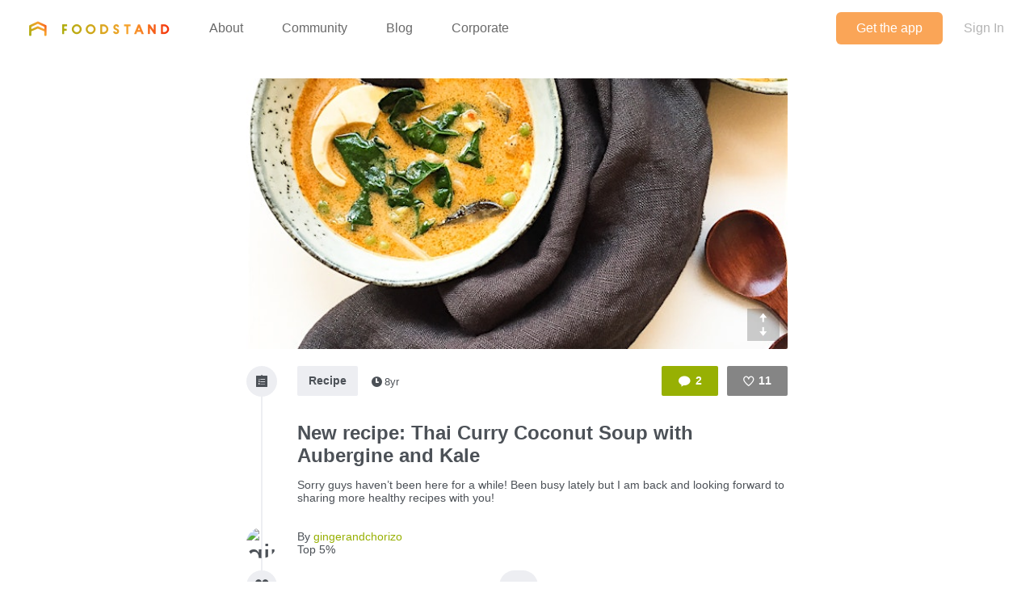

--- FILE ---
content_type: text/html; charset=utf-8
request_url: https://www.thefoodstand.com/posts/17850-gingerandchorizo-new-recipe-thai-curry-coconut-soup-with-aubergine?page=4
body_size: 6766
content:
<!DOCTYPE html>
<html class='no-js' itemscope='' itemtype='http://schema.org/Thing' lang='en-US' xmlns:fb='http://www.facebook.com/2008/fbml' xmlns:og='http://opengraphprotocol.org/schema/'>
<head>
<meta content='text/html; charset=UTF-8' http-equiv='Content-Type'>
<meta charset='utf-8'>
<meta content='IE=edge,chrome=1' http-equiv='X-UA-Compatible'>
<meta content='width=device-width,initial-scale=1' name='viewport'>
<meta content='photo' name='twitter:card'>
<meta content='@thefoodstand' name='twitter:site'>
<meta content='New recipe: Thai Curry Coconut Soup with Aubergine and Kale' name='twitter:title'>
<meta content='https://foodstand.imgix.net/uploads/post/photo/17850/ea772da9-acc9-be8d-1bf5-2fda3291dd7d.jpg?w=640&amp;h=640' name='twitter:image'>

<meta name="csrf-param" content="authenticity_token" />
<meta name="csrf-token" content="cdgyYroC0PPzkEtJkRJvLLp7W3UU9zay/0jalVZgy3PtuXzMOHQiDu0oca2BK5XjepbHgjl924LP2b6X1I+zdg==" />
<base href=''>
<meta charset='utf-8'>
<title>New recipe: Thai Curry Coconut Soup with Aubergine and Kale | Diet ID</title>
<link href='/assets/favicon-e506e056ddc9cac9d74bebb5934a718549861a7abc9abfa02b660de3ef6388eb.ico' rel='shortcut icon' type='image/x-icon'>
<meta content='Diet ID' property='og:site_name'>
<meta content='New recipe: Thai Curry Coconut Soup with Aubergine and Kale' property='og:title'>
<meta content='website' property='og:type'>
<meta content='New recipe: Thai Curry Coconut Soup with Aubergine and Kale' itemprop='name'>
<meta content='https://foodstand.imgix.net/uploads/post/photo/17850/ea772da9-acc9-be8d-1bf5-2fda3291dd7d.jpg?w=640&amp;h=640' property='og:image'>
<meta content='90e41e9e7a02d9111ee2a1281a5cd900' name='p:domain_verify'>
<link href='https://foodstand.imgix.net/uploads/post/photo/17850/ea772da9-acc9-be8d-1bf5-2fda3291dd7d.jpg?w=640&amp;h=640' rel='image_src'>
<link href='https://www.thefoodstand.com/posts/17850-gingerandchorizo-new-recipe-thai-curry-coconut-soup-with-aubergine' rel='canonical'>
<!-- = render partial: 'application/typekit' -->
<!-- %script{:src => "//cdn.optimizely.com/js/2212880585.js"} -->
<link rel="stylesheet" media="all" href="/assets/desktop-41e85eef02ee0ea2c3d5ce81e106c5e144c4012333c0fc9dd3c20b26ae386bcd.css" />
<link rel="stylesheet" media="(max-width: 768px)" href="/assets/mobile-0afaaf72512a84cca500d66cce1930458333e01afb7f290f30ac90b6e2e84a19.css" />

<script>
  window.FS_ENV = {
    ENVIRONMENT: "production",
    GOOGLE_STATIC_MAPS_KEY: "AIzaSyCctLWZxQHwn-yPVsM8jlGCjWvGxVJocQc",
    FACEBOOK_APP_KEY: "1463063450675316",
    FOURSQUARE_CLIENT_ID: "NEJQM4TZMCGUGMNSEBPWBWWX2RWXEPPJVKOSNADMZU5XGUEL",
    INSTAGRAM_CLIENT_ID: "04375bc3f7ec4fe8adad85ad59cd3a52",
    CURRENT_USER: {}
  };
</script>


<script src="/assets/application-0bcfe1601283053747e6e586411cf1b58c771fe34aa664af3203e997d5522ea3.js"></script>
<script src="/packs/js/application-2df94a0e8bd2d1402067.js"></script>
  <script>
    (function(i,s,o,g,r,a,m){i['GoogleAnalyticsObject']=r;i[r]=i[r]||function(){
        (i[r].q=i[r].q||[]).push(arguments)},i[r].l=1*new Date();a=s.createElement(o),
      m=s.getElementsByTagName(o)[0];a.async=1;a.src=g;m.parentNode.insertBefore(a,m)
    })(window,document,'script','//www.google-analytics.com/analytics.js','ga');

    ga('create', "UA-48449564-2", 'auto');
    ga('send', 'pageview');
  </script>

</head>
<body class=' '>
<header class='header' id='menu-drawer'>
<div class='header-container'>
<h1 class='header-brand'><a href="/">Foodstand</a></h1>
<button class='header-hamburger no-hover' name='Menu' type='button' value='Menu'>
<span></span>
<span></span>
<span></span>
</button>
<nav class='header-nav'>
<ul class='header-navItems header-navItems__left'>
<li class='header-navItem'>
<a href="/about-foodstand"><span>About</span>
</a></li>
<li class='header-navItem'>
<a href="/community"><span>Community</span>
</a></li>
<li class='header-navItem'>
<a href="http://blog.thefoodstand.com"><span>Blog</span>
</a></li>
<li class='header-navItem'>
<a href="/corporate"><span>Corporate</span>
</a></li>
</ul>
<ul class='header-navItems header-navItems__right'>
<li class='header-navItem'>
<a href="/download"><span class='header-navItems__getTheApp'>
Get the app
</span>
</a></li>
<li class='header-navItem'>
<a class="header-auth-cta" data-auth-required="default" href="/sign-in"><span>Sign In</span>
</a></li>
</ul>
</nav>
</div>
</header>

<div class='content post-page food_writer' id='content'>
<header class='header' id='menu'>
<div class='header-container'>
<h1 class='header-brand'><a href="/">Foodstand</a></h1>
<button class='header-hamburger no-hover' name='Menu' type='button' value='Menu'>
<span></span>
<span></span>
<span></span>
</button>
<nav class='header-nav'>
<ul class='header-navItems header-navItems__left'>
<li class='header-navItem'>
<a href="/about-foodstand"><span>About</span>
</a></li>
<li class='header-navItem'>
<a href="/community"><span>Community</span>
</a></li>
<li class='header-navItem'>
<a href="http://blog.thefoodstand.com"><span>Blog</span>
</a></li>
<li class='header-navItem'>
<a href="/corporate"><span>Corporate</span>
</a></li>
</ul>
<ul class='header-navItems header-navItems__right'>
<li class='header-navItem'>
<a href="/download"><span class='header-navItems__getTheApp'>
Get the app
</span>
</a></li>
<li class='header-navItem'>
<a class="header-auth-cta" data-auth-required="default" href="/sign-in"><span>Sign In</span>
</a></li>
</ul>
</nav>
</div>
</header>

<a class="profile-bg-color openInAppButton " href="/download?app_url=post%2F17850">OPEN IN THE APP</a>


<div class='content-inner'>



<div class='is-photoPost post post-17850'>
<div class='food_writer post-meta'>
<section class='postImage' id='js-expandable-17850'>
<a href='https://gingerandchorizo.wordpress.com/2017/10/27/thai-curry-coconut-soup-with-aubergine-and-kale/' target='_blank'>
<div class='postImage-holder' style='background-image: url(&#39;https://foodstand.imgix.net/uploads/post/photo/17850/ea772da9-acc9-be8d-1bf5-2fda3291dd7d.jpg?fit=crop&amp;h=640&amp;w=640&#39;)'></div>
</a>
<a class="postImage-expand js-toggle-expand no-hover" href="#js-expandable-17850"></a>
</section>

<div class='postInfo-wrapper'>
<div class='post-buttons'>
<a class="commentBtn commentBtn profile-bg-color js-commentBtn-17850" data-auth-required="Please sign in to comment" href="/sign-in"><span class='commentBtn-icon'></span>
<span class='commentBtn-count'>
<span>2</span>
</span>
</a>
<form class="likeBtn likeBtn-17850 is-unliked" id="edit_post_17850" action="/sign-in" accept-charset="UTF-8" method="get"><input name="utf8" type="hidden" value="&#x2713;" /><button class='likeBtn-submit profile-bg-color' data-auth-required='Please sign in to like this post'>
<span class='likeBtn-count'>11</span>
<span class='likeBtn-text'>Like</span>
</button>
</form>
</div>
<section class='postInfo'>
<div class='postSection-icon'>
<div class='icon-list-with-bg postTypeIcon'></div>
</div>
<div class='postSection-content'>
<div class='postInfo-typeBtns'>
<a class="postTypeBtn" href="#">Recipe</a>

<span class='timestamp'>
<span class='fs-icon icon-clock'></span><span>8yr</span></span>

</div>
</div>
</section>
</div>

<section class='postContent'>
<div class='postSection-icon'>
<div class='postTypeIcon--placeholder'></div>
</div>
<div class='postSection-content'>
<h1>New recipe: Thai Curry Coconut Soup with Aubergine and Kale</h1>
<p><span>Sorry guys haven’t been here for a while! Been busy lately but I am back and looking forward to sharing more healthy recipes with you!</span></p>
</div>
</section>

<section class='postByline'>
<div class='postSection-icon'>
<div class='avatar food_writer userAvatar' style='width: 38px; height: 38px; font-size: 38px; border-radius: 19.0px; line-height: 38px;'>
<a href="/u/gingerandchorizo"><img alt="gingerandchorizo" style="width: 38px; height: 38px; font-size: 38px; border-radius: 19.0px; line-height: 38px;" class="userAvatar--img" src="https://foodstand.imgix.net/uploads/user/photo/63114/1422637117301.jpg?dpr=2&fit=crop&h=38&w=38" />
</a></div>

</div>
<div class='postSection-content'>
By
<a class="postByline-username" href="/u/gingerandchorizo">gingerandchorizo</a>
<br>
<span class='postByline-tagline'>Top 5%</span>
</div>
</section>

<section class='postLikes'>
<div class='postSection-icon'>
<div class='postTypeIcon icon-heart-filled'></div>
</div>
<div class='postSection-content'>
<div class='postLikes-likers'>
<div class='food_lover postLikes-liker userAvatar' style='width: 36px; height: 36px; font-size: 36px; border-radius: 18.0px; line-height: 36px;'>
<a href="/u/rameshgovani"><div class='userAvatar--profile-icon profile-bg-color icon-profiletype-foodlover' style='width: 36px; height: 36px; font-size: 36px; border-radius: 18.0px; line-height: 36px; font-size: 36px; line-height: auto;'></div>
</a></div>

<div class='food_lover postLikes-liker userAvatar' style='width: 36px; height: 36px; font-size: 36px; border-radius: 18.0px; line-height: 36px;'>
<a href="/u/maryannejuria"><div class='userAvatar--profile-icon profile-bg-color icon-profiletype-foodlover' style='width: 36px; height: 36px; font-size: 36px; border-radius: 18.0px; line-height: 36px; font-size: 36px; line-height: auto;'></div>
</a></div>

<div class='food_lover postLikes-liker userAvatar' style='width: 36px; height: 36px; font-size: 36px; border-radius: 18.0px; line-height: 36px;'>
<a href="/u/bobdale"><img alt="BobDale" style="width: 36px; height: 36px; font-size: 36px; border-radius: 18.0px; line-height: 36px;" class="userAvatar--img" src="https://foodstand.imgix.net/uploads/user/photo/63359/03ce3e92-69b1-86af-6454-6871d11bc920.jpg?dpr=2&fit=crop&h=36&w=36" />
</a></div>

<div class='food_lover postLikes-liker userAvatar' style='width: 36px; height: 36px; font-size: 36px; border-radius: 18.0px; line-height: 36px;'>
<a href="/u/bethisgreen"><div class='userAvatar--profile-icon profile-bg-color icon-profiletype-foodlover' style='width: 36px; height: 36px; font-size: 36px; border-radius: 18.0px; line-height: 36px; font-size: 36px; line-height: auto;'></div>
</a></div>

<div class='food_lover postLikes-liker userAvatar' style='width: 36px; height: 36px; font-size: 36px; border-radius: 18.0px; line-height: 36px;'>
<a href="/u/terranceeats"><div class='userAvatar--profile-icon profile-bg-color icon-profiletype-foodlover' style='width: 36px; height: 36px; font-size: 36px; border-radius: 18.0px; line-height: 36px; font-size: 36px; line-height: auto;'></div>
</a></div>

<div class='food_lover postLikes-liker userAvatar' style='width: 36px; height: 36px; font-size: 36px; border-radius: 18.0px; line-height: 36px;'>
<a href="/u/ieatwell"><img alt="IEatWell" style="width: 36px; height: 36px; font-size: 36px; border-radius: 18.0px; line-height: 36px;" class="userAvatar--img" src="https://foodstand.imgix.net/uploads/user/photo/64906/e476fea8-36a1-9a09-ab6a-70f2c41800bd.jpg?dpr=2&fit=crop&h=36&w=36" />
</a></div>

<div class='food_writer postLikes-liker userAvatar' style='width: 36px; height: 36px; font-size: 36px; border-radius: 18.0px; line-height: 36px;'>
<a href="/u/annefood"><img alt="annefood" style="width: 36px; height: 36px; font-size: 36px; border-radius: 18.0px; line-height: 36px;" class="userAvatar--img" src="https://foodstand.imgix.net/uploads/user/photo/64908/6624f459-ec18-191b-1d94-47297dc9ff9b.jpg?dpr=2&fit=crop&h=36&w=36" />
</a></div>

<div class='artisan postLikes-liker userAvatar' style='width: 36px; height: 36px; font-size: 36px; border-radius: 18.0px; line-height: 36px;'>
<a href="/u/nehanbb"><img alt="NehaNBB" style="width: 36px; height: 36px; font-size: 36px; border-radius: 18.0px; line-height: 36px;" class="userAvatar--img" src="https://foodstand.imgix.net/uploads/user/photo/64910/1335552f-dbf0-4b7c-02f3-c6a656bb4c8c.jpg?dpr=2&fit=crop&h=36&w=36" />
</a></div>

<div class='food_lover postLikes-liker userAvatar' style='width: 36px; height: 36px; font-size: 36px; border-radius: 18.0px; line-height: 36px;'>
<a href="/u/tanyaturnsveggie"><div class='userAvatar--profile-icon profile-bg-color icon-profiletype-foodlover' style='width: 36px; height: 36px; font-size: 36px; border-radius: 18.0px; line-height: 36px; font-size: 36px; line-height: auto;'></div>
</a></div>

<div class='food_writer postLikes-liker userAvatar' style='width: 36px; height: 36px; font-size: 36px; border-radius: 18.0px; line-height: 36px;'>
<a href="/u/tamanna"><img alt="tamanna" style="width: 36px; height: 36px; font-size: 36px; border-radius: 18.0px; line-height: 36px;" class="userAvatar--img" src="https://foodstand.imgix.net/uploads/user/photo/68233/ecfa36a3-17da-341e-089c-8d06c9e1a357.jpg?dpr=2&fit=crop&h=36&w=36" />
</a></div>


<div class='postLikes-more'>
+ 1
</div>
</div>
</div>
</section>

<section class='postLink'>
<div class='postSection-icon'>
<a class="postTypeIcon icon-link" href="https://gingerandchorizo.wordpress.com/2017/10/27/thai-curry-coconut-soup-with-aubergine-and-kale/">
</a></div>
<div class='postSection-content'>
<div class='postLink-linkWrapper'>
<a target="_blank" href="https://gingerandchorizo.wordpress.com/2017/10/27/thai-curry-coconut-soup-with-aubergine-and-kale/">https://gingerandchorizo.wordpress.com/2017/10/27/thai-curry-coconut-soup-with-aubergine-and-kale/
</a></div>
</div>
</section>



<section class='postTags'>
<div class='postSection-icon'>
<div class='postTypeIcon icon-list'></div>
</div>
<div class='postSection-content'>
Fill 50% of Plate with Fruits and Veggies, Cook Dinner More Often, Eat Less Meat
</div>
</section>




</div>
<div class='post-spacer'>
<section class='postSection'></section>
</div>
<hr class='post-rule'>
<div class='post-comments'>
<section class='postComments' id='comments'>
<div class='food_writer post-buttons'>
<a class="commentBtn commentBtn profile-bg-color js-commentBtn-17850" data-auth-required="Please sign in to comment" href="/sign-in"><span class='commentBtn-icon'></span>
<span class='commentBtn-count'>
<span>2</span>
</span>
</a>
<form class="likeBtn likeBtn-17850 is-unliked" id="edit_post_17850" action="/sign-in" accept-charset="UTF-8" method="get"><input name="utf8" type="hidden" value="&#x2713;" /><button class='likeBtn-submit profile-bg-color' data-auth-required='Please sign in to like this post'>
<span class='likeBtn-count'>11</span>
<span class='likeBtn-text'>Like</span>
</button>
</form>
</div>
<ul class='comments post-17850-comments'>
<li class='comment food_writer' id='comment-17821'>
<div class='comment-avatarContainer'>
<div class='comment-avatar food_writer userAvatar' style='width: 38px; height: 38px; font-size: 38px; border-radius: 19.0px; line-height: 38px;'>
<a href="/u/annefood"><img alt="annefood" style="width: 38px; height: 38px; font-size: 38px; border-radius: 19.0px; line-height: 38px;" class="userAvatar--img" src="https://foodstand.imgix.net/uploads/user/photo/64908/6624f459-ec18-191b-1d94-47297dc9ff9b.jpg?dpr=2&fit=crop&h=38&w=38" />
</a></div>

</div>
<div class='comment-content'>
<a class="comment-username profile-color food_writer" href="/u/annefood">annefood
<small class='comment-timestamp'>8yr</small>
</a><span class='comment-body'><span>Welcome back <a class="profile-color" href="/u/gingerandchorizo">@gingerandchorizo</a> ! Looks delicious as always.</span></span>
</div>
</li>
<li class='comment food_writer' id='comment-17828'>
<div class='comment-avatarContainer'>
<div class='comment-avatar food_writer userAvatar' style='width: 38px; height: 38px; font-size: 38px; border-radius: 19.0px; line-height: 38px;'>
<a href="/u/gingerandchorizo"><img alt="gingerandchorizo" style="width: 38px; height: 38px; font-size: 38px; border-radius: 19.0px; line-height: 38px;" class="userAvatar--img" src="https://foodstand.imgix.net/uploads/user/photo/63114/1422637117301.jpg?dpr=2&fit=crop&h=38&w=38" />
</a></div>

</div>
<div class='comment-content'>
<a class="comment-username profile-color food_writer" href="/u/gingerandchorizo">gingerandchorizo
<small class='comment-timestamp'>8yr</small>
</a><span class='comment-body'><span>Thank you <a class="profile-color" href="/u/annefood">@annefood</a>! Happy to be back!</span></span>
</div>
</li>

</ul>

</section>
<section class='food_writer postNewComment'>
<div data-auth-required='Please sign in before commenting'>
<form class="newComment" id="new_comment" action="/posts/17850-gingerandchorizo-new-recipe-thai-curry-coconut-soup-with-aubergine/comments" accept-charset="UTF-8" data-remote="true" method="post"><input name="utf8" type="hidden" value="&#x2713;" /><textarea class="newComment-body " placeholder="Add a comment..." rows="3" name="comment[body]" id="comment_body">
</textarea>
<input type="submit" name="commit" value="Send" class="newComment-submit profile-border-color profile-bg-color" data-disable-with="Send" />
</form></div>

</section>

</div>
</div>
<div class='relatedPosts'>
<div class='food_writer is-photoPost postPreview' id='post-17383'>
<a class="postPreview-image profile-bg-color" href="/posts/17383-gingerandchorizo-i-made-it-10-days-on-the-the-avoid-sugar-at"><div>
<div class='postPreview-imageOverlay'>
<div class='postPreview-typeIconWrapper'>
<div class='icon-type-fun postTypeIcon'></div>
</div>
<div class='postPreview-textWrapper'>
<div class='postPreview-title'>I made it 10 days on the The Avoid Sugar at Breakfast Challenge!</div>
<div class='postPreview-extras'>
<span class='postPreview-timestamp'><span class='timestamp'>
<span class='fs-icon icon-clock'></span><span>9yr</span></span>
</span>
</div>
</div>
</div>
<img alt="gingerandchorizo&#39;s post" src="https://foodstand.imgix.net/uploads/post/photo/17383/e221499b-7346-e264-ea5d-d4483599dd23.jpg?bri=-20&con=-20&fit=crop&h=640&w=640" />
</div>
</a><div class='postPreview-byline'>
<a class="postPreview-user" href="/u/gingerandchorizo"><div class='postPreview-userWrapper'>
<div class='postPreview-userAvatarWrapper'>
<div class='food_writer postPreview-userAvatar userAvatar' style='width: 60px; height: 60px; font-size: 60px; border-radius: 30.0px; line-height: 60px;'>
<div class='postPreview-userAvatar food_writer'>
<img alt="gingerandchorizo" style="width: 60px; height: 60px; font-size: 60px; border-radius: 30.0px; line-height: 60px;" class="userAvatar--img" src="https://foodstand.imgix.net/uploads/user/photo/63114/1422637117301.jpg?dpr=2&fit=crop&h=60&w=60" />
</div>
</div>

</div>
<div class='postPreview-userInfoWrapper'>
<div class='postPreview-username profile-color'>gingerandchorizo</div>
<div class='postPreview-tagline'>Food Writer, Top 5%</div>
</div>
</div>
</a><div class='postPreview-actions'>
<form class="likeBtn likeBtn-17383 is-unliked" id="edit_post_17383" action="/sign-in" accept-charset="UTF-8" method="get"><input name="utf8" type="hidden" value="&#x2713;" /><button class='likeBtn-submit profile-bg-color' data-auth-required='Please sign in to like this post'>
<span class='likeBtn-count'>9</span>
<span class='likeBtn-text'>Like</span>
</button>
</form>
</div>
</div>
<div class='postPreview-discussion'>
<div class='postPreview-comments'>
<ul class='comments post-17383-comments'>
<li class='comment food_writer' id='comment-17066'>
<div class='comment-content'>
<a class="comment-username profile-color food_writer" href="/u/annefood">annefood
</a><span class='comment-body'><span>WOO HOO <a class="profile-color" href="/u/gingerandchorizo">@gingerandchorizo</a>!</span></span>
</div>
</li>

</ul>

</div>
</div>
<div class='postPreview-footer'>
<a class="postPreview-footerBtn" href="/posts/17383-gingerandchorizo-i-made-it-10-days-on-the-the-avoid-sugar-at?comment=true"><span class='postPreview-footerBtnWrapper'>Add a comment...</span>
</a></div>
</div>

<div class='food_writer is-photoPost postPreview' id='post-17370'>
<a class="postPreview-image profile-bg-color" href="/posts/17370-gingerandchorizo-we-had-this-wonderful-socca-chickpea-pancake"><div>
<div class='postPreview-imageOverlay'>
<div class='postPreview-typeIconWrapper'>
<div class='icon-type-fun postTypeIcon'></div>
</div>
<div class='postPreview-textWrapper'>
<div class='postPreview-title'>We had this wonderful socca (chickpea pancake) topped with a fried egg, feta cheese and salad for breakfast today! </div>
<div class='postPreview-extras'>
<span class='postPreview-timestamp'><span class='timestamp'>
<span class='fs-icon icon-clock'></span><span>9yr</span></span>
</span>
</div>
</div>
</div>
<img alt="It is healthy, delicious and keeps me full for a few hours!!" src="https://foodstand.imgix.net/uploads/post/photo/17370/108b34a6-397e-9b97-dffe-c971b893ee60.jpg?bri=-20&con=-20&fit=crop&h=640&w=640" />
</div>
</a><div class='postPreview-byline'>
<a class="postPreview-user" href="/u/gingerandchorizo"><div class='postPreview-userWrapper'>
<div class='postPreview-userAvatarWrapper'>
<div class='food_writer postPreview-userAvatar userAvatar' style='width: 60px; height: 60px; font-size: 60px; border-radius: 30.0px; line-height: 60px;'>
<div class='postPreview-userAvatar food_writer'>
<img alt="gingerandchorizo" style="width: 60px; height: 60px; font-size: 60px; border-radius: 30.0px; line-height: 60px;" class="userAvatar--img" src="https://foodstand.imgix.net/uploads/user/photo/63114/1422637117301.jpg?dpr=2&fit=crop&h=60&w=60" />
</div>
</div>

</div>
<div class='postPreview-userInfoWrapper'>
<div class='postPreview-username profile-color'>gingerandchorizo</div>
<div class='postPreview-tagline'>Food Writer, Top 5%</div>
</div>
</div>
</a><div class='postPreview-actions'>
<form class="likeBtn likeBtn-17370 is-unliked" id="edit_post_17370" action="/sign-in" accept-charset="UTF-8" method="get"><input name="utf8" type="hidden" value="&#x2713;" /><button class='likeBtn-submit profile-bg-color' data-auth-required='Please sign in to like this post'>
<span class='likeBtn-count'>19</span>
<span class='likeBtn-text'>Like</span>
</button>
</form>
</div>
</div>
<div class='postPreview-discussion'>
<div class='postPreview-description'>
<span>It is healthy, delicious and keeps me full for a few hours!!</span>
</div>
<div class='postPreview-comments'>
<ul class='comments post-17370-comments'>
<li class='comment food_lover' id='comment-17029'>
<div class='comment-content'>
<a class="comment-username profile-color food_lover" href="/u/humvee">humvee
</a><span class='comment-body'><span>So jealous! Looks amazing 😋</span></span>
</div>
</li>
<li class='comment food_writer' id='comment-17037'>
<div class='comment-content'>
<a class="comment-username profile-color food_writer" href="/u/annefood">annefood
</a><span class='comment-body'><span>Looks delicious! Thanks for reminding me- I was going to make socca a couple of weeks ago and it slipped my mind!</span></span>
</div>
</li>
<li class='comment food_writer' id='comment-17040'>
<div class='comment-content'>
<a class="comment-username profile-color food_writer" href="/u/gingerandchorizo">gingerandchorizo
</a><span class='comment-body'><span>You don&#39;t have to be jealous <a class="profile-color" href="/u/humvee">@humvee</a>, it is very easy to make!!</span></span>
</div>
</li>

</ul>

<a class="postPreview-seeMore" href="/posts/17370-gingerandchorizo-we-had-this-wonderful-socca-chickpea-pancake#comments">See all 5 comments...
</a></div>
</div>
<div class='postPreview-footer'>
<a class="postPreview-footerBtn" href="/posts/17370-gingerandchorizo-we-had-this-wonderful-socca-chickpea-pancake?comment=true"><span class='postPreview-footerBtnWrapper'>Add a comment...</span>
</a></div>
</div>

<div class='food_writer is-photoPost postPreview' id='post-17312'>
<a class="postPreview-image profile-bg-color" href="/posts/17312-gingerandchorizo-i-made-it-3-days-on-the-the-avoid-sugar-at"><div>
<div class='postPreview-imageOverlay'>
<div class='postPreview-typeIconWrapper'>
<div class='icon-type-fun postTypeIcon'></div>
</div>
<div class='postPreview-textWrapper'>
<div class='postPreview-title'>I made it 3 days on the The Avoid Sugar at Breakfast Challenge!</div>
<div class='postPreview-extras'>
<span class='postPreview-timestamp'><span class='timestamp'>
<span class='fs-icon icon-clock'></span><span>9yr</span></span>
</span>
</div>
</div>
</div>
<img alt="gingerandchorizo&#39;s post" src="https://foodstand.imgix.net/uploads/post/photo/17312/682d94f1-fb6c-b77a-571c-7535958dbcf0.jpg?bri=-20&con=-20&fit=crop&h=640&w=640" />
</div>
</a><div class='postPreview-byline'>
<a class="postPreview-user" href="/u/gingerandchorizo"><div class='postPreview-userWrapper'>
<div class='postPreview-userAvatarWrapper'>
<div class='food_writer postPreview-userAvatar userAvatar' style='width: 60px; height: 60px; font-size: 60px; border-radius: 30.0px; line-height: 60px;'>
<div class='postPreview-userAvatar food_writer'>
<img alt="gingerandchorizo" style="width: 60px; height: 60px; font-size: 60px; border-radius: 30.0px; line-height: 60px;" class="userAvatar--img" src="https://foodstand.imgix.net/uploads/user/photo/63114/1422637117301.jpg?dpr=2&fit=crop&h=60&w=60" />
</div>
</div>

</div>
<div class='postPreview-userInfoWrapper'>
<div class='postPreview-username profile-color'>gingerandchorizo</div>
<div class='postPreview-tagline'>Food Writer, Top 5%</div>
</div>
</div>
</a><div class='postPreview-actions'>
<form class="likeBtn likeBtn-17312 is-unliked" id="edit_post_17312" action="/sign-in" accept-charset="UTF-8" method="get"><input name="utf8" type="hidden" value="&#x2713;" /><button class='likeBtn-submit profile-bg-color' data-auth-required='Please sign in to like this post'>
<span class='likeBtn-count'>15</span>
<span class='likeBtn-text'>Like</span>
</button>
</form>
</div>
</div>
<div class='postPreview-discussion'>
<div class='postPreview-comments'>
<ul class='comments post-17312-comments'>
<li class='comment food_writer' id='comment-16935'>
<div class='comment-content'>
<a class="comment-username profile-color food_writer" href="/u/annefood">annefood
</a><span class='comment-body'><span>Woo hoo <a class="profile-color" href="/u/gingerandchorizo">@gingerandchorizo</a> ! Keep up the great work!</span></span>
</div>
</li>
<li class='comment food_writer' id='comment-16940'>
<div class='comment-content'>
<a class="comment-username profile-color food_writer" href="/u/gingerandchorizo">gingerandchorizo
</a><span class='comment-body'><span>Thank you Anne!! I love my tea with honey in the morning but now I am trying hard to omit it 😆</span></span>
</div>
</li>
<li class='comment food_lover' id='comment-16954'>
<div class='comment-content'>
<a class="comment-username profile-color food_lover" href="/u/authenticbriana">AuthenticBriana
</a><span class='comment-body'><span><a class="profile-color" href="/u/gingerandchorizo">@gingerandchorizo</a>, have you tried Stevia in your tea.  It can be difficult to find pure Stevia without any added sugar, but it helps with the sweet-tooth cravings.</span></span>
</div>
</li>

</ul>

<a class="postPreview-seeMore" href="/posts/17312-gingerandchorizo-i-made-it-3-days-on-the-the-avoid-sugar-at#comments">See all 4 comments...
</a></div>
</div>
<div class='postPreview-footer'>
<a class="postPreview-footerBtn" href="/posts/17312-gingerandchorizo-i-made-it-3-days-on-the-the-avoid-sugar-at?comment=true"><span class='postPreview-footerBtnWrapper'>Add a comment...</span>
</a></div>
</div>

<div class='food_writer is-photoPost postPreview' id='post-17281'>
<a class="postPreview-image profile-bg-color" href="/posts/17281-gingerandchorizo-braised-yuba-with-mixed-mushrooms-and-asparagus"><div>
<div class='postPreview-imageOverlay'>
<div class='postPreview-typeIconWrapper'>
<div class='icon-list-with-bg postTypeIcon'></div>
</div>
<div class='postPreview-textWrapper'>
<div class='postPreview-title'>Braised Yuba with Mixed Mushrooms and Asparagus | ginger &amp; chorizo</div>
<div class='postPreview-extras'>
<span class='postPreview-timestamp'><span class='timestamp'>
<span class='fs-icon icon-clock'></span><span>9yr</span></span>
</span>
<span class='postPreview-linkUrl'>gingerandchorizo.wordpress.com</span>
</div>
</div>
</div>
<img alt="Yuba (aka tofu skin) is a delicious substitute to meat products and pack full with protein. If yo..." src="https://foodstand.imgix.net/uploads/post/photo/17281/5f7ea6e3-3afd-12ec-c5a1-c500f41ee58c.jpg?bri=-20&con=-20&fit=crop&h=640&w=640" />
</div>
</a><div class='postPreview-byline'>
<a class="postPreview-user" href="/u/gingerandchorizo"><div class='postPreview-userWrapper'>
<div class='postPreview-userAvatarWrapper'>
<div class='food_writer postPreview-userAvatar userAvatar' style='width: 60px; height: 60px; font-size: 60px; border-radius: 30.0px; line-height: 60px;'>
<div class='postPreview-userAvatar food_writer'>
<img alt="gingerandchorizo" style="width: 60px; height: 60px; font-size: 60px; border-radius: 30.0px; line-height: 60px;" class="userAvatar--img" src="https://foodstand.imgix.net/uploads/user/photo/63114/1422637117301.jpg?dpr=2&fit=crop&h=60&w=60" />
</div>
</div>

</div>
<div class='postPreview-userInfoWrapper'>
<div class='postPreview-username profile-color'>gingerandchorizo</div>
<div class='postPreview-tagline'>Food Writer, Top 5%</div>
</div>
</div>
</a><div class='postPreview-actions'>
<form class="likeBtn likeBtn-17281 is-unliked" id="edit_post_17281" action="/sign-in" accept-charset="UTF-8" method="get"><input name="utf8" type="hidden" value="&#x2713;" /><button class='likeBtn-submit profile-bg-color' data-auth-required='Please sign in to like this post'>
<span class='likeBtn-count'>12</span>
<span class='likeBtn-text'>Like</span>
</button>
</form>
</div>
</div>
<div class='postPreview-discussion'>
<div class='postPreview-description'>
<span>Yuba (aka tofu skin) is a delicious substitute to meat products and pack full with protein. If you love tofu, you will love Yuba, even if you don&#39;t like tofu, you will still like Yuba :)</span>
</div>
<div class='postPreview-comments'>
<ul class='comments post-17281-comments'>

</ul>

</div>
</div>
<div class='postPreview-footer'>
<a class="postPreview-footerBtn" href="/posts/17281-gingerandchorizo-braised-yuba-with-mixed-mushrooms-and-asparagus?comment=true"><span class='postPreview-footerBtnWrapper'>Add a comment...</span>
</a></div>
</div>


<div class="pagination"><a class="previous_page" rel="prev" href="/posts/17850-gingerandchorizo-new-recipe-thai-curry-coconut-soup-with-aubergine?page=3">&#8592; Previous</a> <a href="/posts/17850-gingerandchorizo-new-recipe-thai-curry-coconut-soup-with-aubergine?page=1">1</a> <a href="/posts/17850-gingerandchorizo-new-recipe-thai-curry-coconut-soup-with-aubergine?page=2">2</a> <a rel="prev" href="/posts/17850-gingerandchorizo-new-recipe-thai-curry-coconut-soup-with-aubergine?page=3">3</a> <em class="current">4</em> <a rel="next" href="/posts/17850-gingerandchorizo-new-recipe-thai-curry-coconut-soup-with-aubergine?page=5">5</a> <a href="/posts/17850-gingerandchorizo-new-recipe-thai-curry-coconut-soup-with-aubergine?page=6">6</a> <a href="/posts/17850-gingerandchorizo-new-recipe-thai-curry-coconut-soup-with-aubergine?page=7">7</a> <a href="/posts/17850-gingerandchorizo-new-recipe-thai-curry-coconut-soup-with-aubergine?page=8">8</a> <a class="next_page" rel="next" href="/posts/17850-gingerandchorizo-new-recipe-thai-curry-coconut-soup-with-aubergine?page=5">Next &#8594;</a></div>
</div>

</div>

<div class='footer-push'></div>
</div>
<footer class='footer'>
<div class='footer-container'>
<div class='footer-socialLinks'>
<a target="_blank" class="footer-socialLink--facebook" href="https://www.facebook.com/pages/Foodstand/661444483879531"><span>Foodstand on Facebook</span>
</a><a target="_blank" class="footer-socialLink--twitter" href="https://twitter.com/TheFoodstand"><span>Foodstand on Twitter</span>
</a><a target="_blank" class="footer-socialLink--instagram" href="http://instagram.com/thefoodstand"><span>Foodstand on Instagram</span>
</a></div>
<div class='footer__links'>
<a href="/faq">FAQs</a>
<a href="/support">Support</a>
<a href="mailto:info@dietid.com?subject=Question">Contact Us</a>
<a href="/privacy">Privacy</a>
<a href="/partners-and-credits">Partners &amp; Credits</a>
</div>
</div>
</footer>


<div class='foodstand-js-auth foodstand-auth-dialog'>
&nbsp;
</div>

</body>
</html>


--- FILE ---
content_type: text/css
request_url: https://www.thefoodstand.com/assets/mobile-0afaaf72512a84cca500d66cce1930458333e01afb7f290f30ac90b6e2e84a19.css
body_size: 4895
content:
[data-icon]:before{content:attr(data-icon);speak:none;font-family:'FSIcon';font-variant:normal;font-weight:normal;line-height:1;text-transform:none;-webkit-font-smoothing:antialiased;vertical-align:middle}.icon-lg[class^="icon-"],.icon-lg[class*=" icon-"]{font-size:1.5em}.icon-xl[class^="icon-"],.icon-xl[class*=" icon-"]{font-size:2em}.icon-middle[class^="icon-"],.icon-middle[class*=" icon-"]{vertical-align:middle}.clearfix:after,.location-header .location-share:after{content:"";display:table;clear:both}.locationCard-column--name,.locationCard-column--address,.locationCard-column--all,.userCard-column--all,.userCard-column--identity,.userCard-column--bio,.spotlightLineup .spotlightLineup-person,.spotlightSponsor{left:0%}.userCard-column--all{position:relative;min-height:1px;padding-right:15px;padding-left:15px;float:left;width:25%;box-sizing:border-box}.spotlightPresenter{position:relative;min-height:1px;padding-right:15px;padding-left:15px;float:left;width:83.3333333333%;box-sizing:border-box}.postCard-column--body,.locationCard-column--name,.locationCard-column--address,.locationCard-column--all,.userCard-column--identity,.userCard-column--bio,.ingredientCard-metadata,.ingredientCard-all,.spotlightPresenters-presenter,.spotlightLineup .spotlightLineup-person,.spotlightSponsor{position:relative;min-height:1px;padding-right:15px;padding-left:15px;float:left;width:100%;box-sizing:border-box}.actionButtons{border-spacing:15px;margin-left:-15px;margin-right:-15px}.actionButtons-button,.postCard .likeButton,.postCard .commentButton{float:none;display:table-cell;border:1px solid white;border-radius:18px;height:34px;line-height:34px;overflow:hidden;min-width:80px;text-align:center}.actionButtons:after{content:initial}.food_lover .mobile-profile-color{color:#dF5A48}.food_lover .mobile-profile-bg-color{background-color:#dF5A48}.chef .mobile-profile-color{color:#e75810}.chef .mobile-profile-bg-color{background-color:#e75810}.farmer .mobile-profile-color{color:#cda514}.farmer .mobile-profile-bg-color{background-color:#cda514}.artisan .mobile-profile-color{color:#ffa131}.artisan .mobile-profile-bg-color{background-color:#ffa131}.food_writer .mobile-profile-color{color:#97b003}.food_writer .mobile-profile-bg-color{background-color:#97b003}.organization .mobile-profile-color{color:#7c1705}.organization .mobile-profile-bg-color{background-color:#7c1705}.restaurant .mobile-profile-color{color:#b24501}.restaurant .mobile-profile-bg-color{background-color:#b24501}.farm .mobile-profile-color{color:#bc833e}.farm .mobile-profile-bg-color{background-color:#bc833e}.market .mobile-profile-color{color:#6e7312}.market .mobile-profile-bg-color{background-color:#6e7312}.publication .mobile-profile-color{color:#046d29}.publication .mobile-profile-bg-color{background-color:#046d29}.posts-list .post:hover .post-overlay{display:none}.posts-list .post-overlay{display:none}.download{height:auto;padding:2em 0}.download-container{text-align:center}.download p{text-align:left;margin-bottom:1.5em}.download-blurb{position:static;padding:20px;width:auto}.download-logo{position:static;display:block;margin:0 auto}.download-iphone{position:static;margin-top:2em;max-width:100%;width:180px}.download-blurb{padding-top:0}.download-links{text-align:center}.download-links a{display:block;float:none;margin:1.3em auto}.download-logo{background:url(/assets/download-foodstand-logo--stacked@2x-abff9785265a329e04e341d36ebd10618a7ffd47bb07da4f573da75bd569ab89.png) no-repeat;text-indent:100%;white-space:nowrap;overflow:hidden;width:225px;height:57px;background-size:225px 57px}.content{background-color:white;box-shadow:0 0 10px rgba(0,0,0,0.2)}body>.content{position:relative}body.snapjs-right>.content{z-index:1000}#menu{padding-left:20px;padding-right:20px}#menu .header-nav{display:none}#menu .header-hamburger{display:block}#menu .header-brand a{height:70px;line-height:70px}#menu .header-hamburger{height:70px}#menu-drawer{display:block;position:absolute;top:0;right:0;bottom:0;left:0;padding:0;text-align:center}#menu-drawer .header-navItems .new-post-button{display:none}#menu-drawer .header-brand,#menu-drawer .header-hamburger{display:none}#menu-drawer .header-nav{position:absolute;width:250px;right:0}#menu-drawer .header-navItems .header-authLink,#menu-drawer .header-navItems li{float:none;display:block;height:auto;line-height:1.4}#menu-drawer .header-navItems>li>a,#menu-drawer .header-navItems>li>span,#menu-drawer .header-navItems>li>button>span{display:block;padding:25px 0}#menu-drawer .header-navItems span{font-size:11px}#menu-drawer .header-navItems>li>ul>li span{display:block;padding:15px 0}#menu-drawer .header-navItems>li{border-bottom:1px solid #f5f5f5}#menu-drawer .header-navItems li>ul>li{border:none}#menu-drawer .header-cta{margin:0;border-radius:0;padding:0;height:auto;line-height:1.4}#menu-drawer .header-navItems li>button{display:block;width:100%}#menu-drawer .header-navItems button[data-toggle=collapse] span:before{font-size:1.2em;content:'+';margin-right:5px}#menu-drawer .header-navItems button[data-toggle=collapse].is-open span:before{content:'–'}#menu-drawer .header-navItems li>ul{display:block;position:static;margin-left:0;border:none;width:100%;margin-bottom:10px}#menu-drawer .header-navItems li>ul>li{padding:0}#menu-drawer .header-navItems li>ul:after{display:none}#menu-drawer .header-navItems .header-authLink{position:static;color:#4c5157;opacity:1}#menu-drawer .header-authInfo-notifications{display:inline-block !important;margin-left:10px;position:relative;padding:25px 20px !important}#menu-drawer .header-authInfo-notifications .count{right:10px;top:15px}#menu-drawer .header-navItems{float:none}#menu-drawer .header-navItems span{font-size:16px;color:#4c5157}#menu-drawer .header-navItems span.header-navItems__getTheApp{color:#fff}.home-page #menu-drawer .header-navItems span.header-navItems__getTheApp,.corp-page #menu-drawer .header-navItems span.header-navItems__getTheApp{color:#4c5157}.home-page #home-nav .header-hamburger,.corp-page #home-nav .header-hamburger{display:block}.home-page #home-nav .header-hamburger span,.corp-page #home-nav .header-hamburger span{background-color:white}.home-page #home-nav .header-navItems,.corp-page #home-nav .header-navItems{display:none}.footer{position:relative}.snapjs-right .footer{z-index:2000}.footer__container{padding-top:40px;padding-bottom:40px}.footer{-webkit-transform:translate3d(0, 0, 0);-moz-transform:translate3d(0, 0, 0);-ms-transform:translate3d(0, 0, 0);-o-transform:translate3d(0, 0, 0);transform:translate3d(0, 0, 0);-webkit-transition:all 0.3s ease;-moz-transition:all 0.3s ease;-ms-transition:all 0.3s ease;-o-transition:all 0.3s ease;transition:all 0.3s ease}.snapjs-right .footer{-webkit-transform:translate3d(-250px, 0, 0);-moz-transform:translate3d(-250px, 0, 0);-ms-transform:translate3d(-250px, 0, 0);-o-transform:translate3d(-250px, 0, 0);transform:translate3d(-250px, 0, 0)}.content .openInAppForm{display:none}.content .openInAppButton{font-weight:400;letter-spacing:5px;font-size:14px;display:block;text-align:center;padding:20px;color:#fff;width:100%;box-sizing:border-box}.exploreThumbs .exploreThumb{display:block;width:100%;float:none;max-width:600px;margin-left:auto;margin-right:auto;margin-bottom:50px}.postPreview{border-radius:0}.postPreview-imageOverlay{padding-left:15px;padding-right:15px}.postPreview-title{font-size:16px}.postPreview-actions{display:block;float:left;padding-left:0;text-align:left}.postPreview .postPreview-image{position:relative;padding-top:80%;border-top-left-radius:0px;border-top-right-radius:0px}.postPreview .postPreview-image>div:first-child,.postPreview .postPreview-image>a:first-child{display:block;position:absolute;top:0;right:0;bottom:0;left:0}.postPreview .postPreview-image>div{border-top-left-radius:0px;border-top-right-radius:0px}.postPreviewListView-actions{display:block;float:none;margin-top:10px;margin-bottom:0px}.postEvent-media{display:block;padding-right:0;margin-bottom:0.5em}.postEvent-body{display:block;width:auto}.postEvent-metaField{display:block}.postCard-column--object{position:relative;min-height:1px;padding-right:0;padding-left:0;float:left;width:100%;box-sizing:border-box}.postCard-column--object img{border-top-left-radius:3px;border-top-right-radius:3px;border-bottom-left-radius:0;border-bottom-right-radius:0}.postCard-column--body{padding-top:15px;position:relative}.postCard{padding:0 15px 15px 15px}.postCard-userInfo{overflow:visible}.postCard-userAvatar{position:absolute;left:0;right:0;margin-left:auto;margin-right:auto;width:50px;top:-25px;padding:0}.postCard-username{display:block;width:100%;text-align:center;margin-top:15px}.postCard .timestamp{display:block;position:absolute;top:15px;left:15px;padding:0;width:initial;max-width:none;text-align:left}.postCard .actionButtons{margin-left:0;margin-right:0}.postCard .likeButton{width:500px;min-width:90px;line-height:0}.postCard .commentButton{width:9500px}.postCard .likeButton .likeButton-submit{width:100%;padding:0 5%}.postCard .likeButton-submit:before,.postCard .likeButton-count{top:0;width:50%;height:34px;line-height:34px;vertical-align:top;box-sizing:border-box;display:block;text-align:center;margin:0;padding:0}.postCard .likeButton-submit:before{float:right;border-left:1px solid white}.postCard .likeButton-count{float:left}.postCard .commentButton-icon:before{content:"\42";margin-right:0.25em;position:relative;top:0.05em}.postCard .commentButton-text:before{content:"Reply"}.postCard .commentButton-count{float:left;border-right:1px solid white;padding-right:15px;padding-left:20px}.postCard .commentButton-count--noComments{display:none}.locationCard{padding:15px}.locationCard-column--name,.locationCard-column--address,.locationCard-column--all{margin-bottom:1em}.locationCard-column--name,.locationCard-column--address,.locationCard-column--all{display:inline-block;width:auto}.locationCard-column--name{margin-bottom:0}.locationCard-column--all{display:none}.locationCard .locationCard-row--metadata{margin-bottom:0}.locationCard-row--posts{margin-top:0;margin-left:0;margin-right:0}.locationCard-column--post{padding:1px}.locationCard-column--address{margin-left:60px}.userCard{padding:15px}.userCard-column--all{vertical-align:top;line-height:1em;display:none}.userCard-column--identity{margin-bottom:1em}.userCard-identity{overflow:visible}.userCard-column--bio{margin-bottom:0}.userCard-column--all{float:right}.userCard-column--post{padding:1px}.userCard-row--posts{margin-left:0;margin-right:0}.ingredientCard{padding:15px}.ingredientCard-metadata,.ingredientCard-all{margin-bottom:1em}.ingredientCard-metadata,.ingredientCard-all{display:inline-block;width:auto}.ingredientCard-posts{margin-left:0;margin-right:0}.ingredientCard-all{float:right}.ingredientCard-post{padding:1px}.ingredientCard .ingredientCard-info{margin-top:15px;margin-bottom:0}.modal{margin:15px}.modal-content{width:auto !important;max-width:100% !important;margin-left:auto;margin-right:auto;margin-top:0;left:0;position:relative;-moz-transform:none;-o-transform:none;-ms-transform:none;-webkit-transform:none;transform:none}.messageModal .modal-content{min-width:auto}.stepFeature-step{display:block;width:auto;margin-bottom:30px}.hpHero-container{width:100%;box-sizing:border-box;padding-left:20px;padding-right:20px}.hpHero-heading{font-size:30px;line-height:32px}.hpHero-subheading{font-size:16px}.hpHero-getApp{width:auto;padding:13px 50px;font-size:18px}.hpHero-subscribeBtn{font-size:14px}.hpAppCallout{display:none}.hpSeenIn__items{margin-top:0px;margin-bottom:0px}.hpSeenIn__item{padding-top:10px;padding-bottom:10px}.hpSeenIn__item img{max-height:100px;max-width:200px}.hpSeenIn__testimonials{margin-top:20px}.hp-challenges{padding:0}.hp-category-heading-wrap{position:relative;width:100%;color:white;background-color:#FAA557;margin:0 0 20px 0;border-radius:0;height:auto;padding:0;font-size:18px}.hp-category-heading-wrap:after{display:none}.hp-category-heading-wrap:before{content:" ";position:absolute;z-index:1;width:12px;height:12px;bottom:-6px;left:50%;margin-left:-6px;transform:rotate(45deg);background-color:#FAA557}.hp-challenge{width:100%;margin:0;margin-top:30px;margin-bottom:20px;padding:0 25px;box-sizing:border-box}.hp-challenge-description{height:auto;margin-bottom:25px}.about-foodstand .info{padding:0 20px;font-size:20px}.about-foodstand .disclaimer{padding:0 20px}.about-foodstand .categories{display:block;margin-bottom:80px}.about-foodstand .category{display:block;flex:0;margin-bottom:50px}.about-foodstand .category .category-name{margin-top:20px}.about-foodstand .line{display:none}.about-foodstand h2.heading{padding:0 20px;font-size:45px;line-height:45px}.about-foodstand .img.checkin-success{width:300px}.location-header .location-title{margin-bottom:6px;width:auto;display:block}.location-header .location-share{font-size:1em;display:block;position:relative;margin-bottom:24px;top:auto;right:auto;max-width:320px;margin-left:auto;margin-right:auto}.location-share .location-shareText{float:left}.location-share .location-shareBtns{float:right}.location-mapView .location-viewBtn--googleMaps,.location-mapView .location-viewbTn--foursquare{left:50%;-webkit-transform:translate(-50%, 0);right:auto}.location-content--source{overflow:hidden}.location-content--source .location-sourceItems{margin-bottom:24px}.location-header .locationBlock{font-size:1em;display:inline-block;position:static;margin-bottom:12px}.location-content--shortFormPosts .shortFormPost{display:block;width:100%;margin-bottom:36px}.location-mapView{margin-bottom:72px}.locationPage .joinLink{font-family:"HelveticaNeue-Thin", "Helvetica Neue Light", "HelveticaNeue", Helvetica, Arial, "Lucida Grande", sans-serif;letter-spacing:5px;font-size:14px;display:block;text-align:center;padding:20px;margin-bottom:10px;color:#fff}.explore__content--posts,.explore__content--locations,.explore__content--ingredients{padding-left:15px;padding-right:15px}.explore{background-color:#f7f7f8}.signIn{background-color:#f7f7f8}.signIn .signIn__form{margin:15px}.newsletterSignup__form{text-align:center}.newsletterSignup__form input{text-align:center}.newsletterSignup__form .story-text{display:block}.postLocation-overlay{position:static;box-shadow:none;padding:0 0 1em 0}.postImage{position:relative;padding-top:100%}.postImage>div:first-child,.postImage>a:first-child{display:block;position:absolute;top:0;right:0;bottom:0;left:0}.post.is-photoPost .post-meta{margin-top:0}.post-meta,.post-spacer,.post-comments{padding-left:10px;padding-right:15px}.postImage{margin-left:-10px;margin-right:-15px}.postSection-content h1{font-size:20px}.post .postImage .postImage-expand{display:none}.userInfo{text-align:center}.userInfo-left{display:inline-block}.userInfo-body{text-align:left}.feed-content{padding-left:0;padding-right:0;padding-top:0}.feed-container{max-width:100%}.feed .postPreview{margin-left:0;margin-right:0;margin-bottom:50px;max-width:100%}.feed-outerContainer{width:auto}.feed-container{margin-left:0}.feed-header{width:auto;background-color:#f5f5f5;padding-top:20px}.feed-header .searchModule{float:left;padding-left:10px;width:auto}.feed-header .searchModule .searchBar{margin:0;width:140px}.feed-header .list-view-toggler-container{float:right;padding-top:20px;padding-right:10px}.feed-list-view-toggler-container{position:absolute;top:27px;right:5px}.feed-back-to-top-text{display:none}.feed-list{clear:both;margin-left:0;margin-top:40px;margin-bottom:-15px}.feed-list>li>a{padding:6px 8px;margin:12px 5px 0;font-size:12px}.feed-filters-container{width:auto;top:15px;padding-left:12px;margin-right:86px;padding-right:0}.active-query-present .searchModule{padding-right:10px}.feed-filters,.feed-search-results-count,.feed-filters-heading,.feed-featured-searches-container,.post-types-container{display:none !important}.clubHero-logo{background-size:100%}.clubMonth h2{text-align:center}.clubMonth-thumbContainer{display:block;text-align:center;padding-left:0;padding-right:0;margin-bottom:1em}.clubMonth-contentContainer{display:block;width:auto}.clubMonth-title{text-align:center}.clubMonth-action{padding-left:0}.clubMonth-actionLeft{display:block;width:auto;text-align:center}.clubMonth-actionRight{display:block;padding-left:0;text-align:center}.clubMonth-actionBtn{display:inline-block;margin-top:1.0em;margin-bottom:0.5em}.clubUpcoming h2{text-align:center}.club .clubUpcoming-item{margin-bottom:2em;height:240px}.clubUpcoming-thumb{width:120px;height:168px;padding:0;margin-left:auto;margin-right:auto}.club .clubUpcoming-item{width:140px}.clubUpcoming-suggestArrow{-webkit-transform:rotate(90deg);-ms-transform:rotate(90deg);transform:rotate(90deg);display:block;margin-top:1em;margin-bottom:1em}.clubUpcoming-suggestText{display:block}.clubUpcoming-emailBtn{display:block}.corpHero-heading{font-size:30px;line-height:30px;padding:0 30px}.corpHero-subheading{font-size:14px;line-height:17px;padding:0 30px}.corpStats{text-align:center}.corpStat{displaly:block;width:100%;text-align:center;margin-bottom:20px}.corpStat img{max-width:90%}.corpReasonHeadingTop{line-height:50px}.corpReasonHeadingBottom{line-height:50px}.corpScreenshotsImage{display:block;margin-bottom:50px}.corpMeasureScreenshotDesktop{width:100%}.corpResults{text-align:center}.corpResult{display:block;margin:0 auto 20px}.corpTruehealth .img{float:none;margin:0 auto}.corpTruehealthText{margin:0}.corp-demo-request-page{padding:12px;padding-bottom:50px}.corp-demo-request-page .form{text-align:center}.corp-demo-request-page .formError{margin:5px 0 0 0;text-align:left}.corp-demo-request-page .form-label{text-align:left}.corp-demo-request-page .form-group{margin-bottom:12px}.corp-demo-request-page .form-group input{display:block;width:100%;box-sizing:border-box;margin-bottom:0}.corp-demo-request-page .form-group textarea{display:block;width:100%;box-sizing:border-box}.corp-demo-request-page .form-group.radio-group{text-align:left;margin-left:15px;margin-bottom:0}.revolutionThanks-row{padding-left:20px;padding-right:20px}.revolutionHero-col--left{max-width:391px;display:block;float:none;margin-left:auto;margin-right:auto}.revolutionHero-wrapper{position:relative;padding-top:81.5856777494%;margin-bottom:40px}.revolutionHero-wrapper>div:first-child,.revolutionHero-wrapper>a:first-child{display:block;position:absolute;top:0;right:0;bottom:0;left:0}.revolutionHero-wrapper h1{width:auto;height:auto;margin-bottom:0;position:absolute;left:0;right:0;top:0;bottom:0}.revolution input[type=email]{font-size:16px}.revolutionHost-pane:not(:last-child){border-bottom:1px solid white}.spotlightSignup-timeline{padding:15px;display:block;width:auto}.spotlightSignup iframe{height:550px}.spotlightLineup .spotlightLineup-person{margin-bottom:10px}.spotlightSignup-photo{display:none}.challenge-guide{padding:5px 20px 20px 20px;overflow:hidden;background-color:#fff}.challenge-guide .challenge-guide-content{padding:0}.challenge-guide .challenge-guide-join-cta-wrap{left:0px;border-top-left-radius:0;padding:10px 25px}.challenge-guide .maruku_toc{padding:10px 20px}.challenge-guide ul,.challenge-guide ol{padding-left:20px}.challenge-guide img{max-width:310px}.buddy-accept-page{display:block}.buddy-accept-page tr{display:block}.buddy-accept-page td{display:block}.buddy-accept-page #user_phone_number{display:none}.buddy-accept-page .introduction-area{width:auto;border:1px red solid;padding:20px 20px;box-sizing:border-box;display:none}.buddy-accept-page .introduction-teaser{display:block;padding:14px;background-color:#a569ec;text-align:center}.buddy-accept-page .introduction-teaser .button{display:block;padding:14px;background-color:#6c42a9;border-radius:100px;color:white;font-weight:600;padding:8px}.buddy-accept-page .form-area{width:100%;padding:50px 20px;box-sizing:border-box}.buddy-accept-page .form-area .avatar{display:inline-block}.buddy-accept-page .intro-teaser-img{width:300px;height:auto}.buddy-accept-page .form-group input{width:100%}.buddy-accept-page .submit-row{width:100%;text-align:center}.buddy-accept-page .submit-row .sign-in-link{font-size:14px;display:block;font-weight:400;margin-top:12px}.buddy-accept-page .submit-row .submit-btn{float:none}.FoodstandAuth{padding:0}.FoodstandAuth-contents-wrapper{padding-top:10px;width:98%}.FoodstandAuth-main-header{display:none}.FoodstandAuth-contents{border-radius:0}.FoodstandAuth-contents .input-status-icon{margin-right:-22px}.FoodstandAuth-remover{top:6px;right:10px}.FoodstandAuth-main-header.inner-header{display:block;color:#858585}.FoodstandAuth-main-header.inner-header .back-button{color:#858585}.FoodstandAuth-main-header.inner-header .dot{border-color:#858585}.FoodstandAuth-main-header.inner-header .dot-active{background-color:#858585}.FoodstandAuth-logo{background:url("http://foodstand.imgix.net/assets/images/foodstand-weblogo-gray.png?w=230");background-repeat:no-repeat;margin-top:20px}.FoodstandAuth-Start{padding:42px 15px}.FoodstandAuth-Start .FoodstandAuth-main-header{margin-bottom:20px;margin-top:-40px}.FoodstandAuth-intro-msg{margin-top:15px;color:#858585}.FoodstandAuth-heading-wrap{color:#858585;width:auto;padding:10px}.FoodstandAuth-heading{font-size:18px;color:#858585}.FoodstandAuth-subheading{font-size:14px;color:#858585}.pagination{display:block}.pagination .current,.pagination .gap,.pagination a{display:none}.pagination .previous_page,.pagination a.next_page{display:inline-block}
